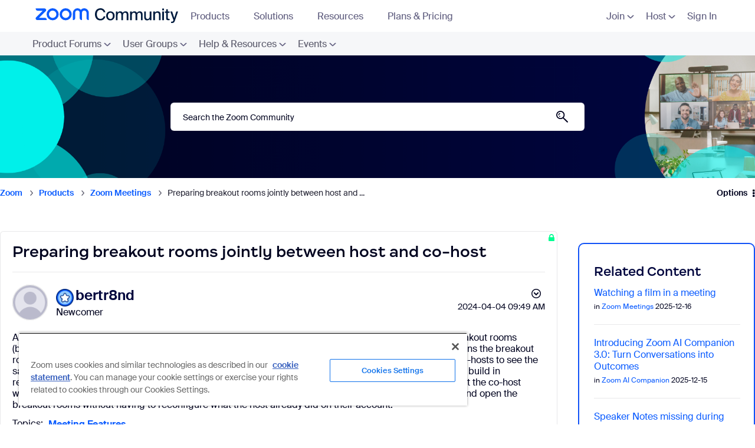

--- FILE ---
content_type: image/svg+xml
request_url: https://community.zoom.com/html/assets/resources-zoom-backgrounds.svg
body_size: 385345
content:
<svg width="75" height="75" viewBox="0 0 75 75" fill="none" xmlns="http://www.w3.org/2000/svg" xmlns:xlink="http://www.w3.org/1999/xlink">
<rect width="75" height="74.25" rx="4" fill="url(#pattern0)"/>
<defs>
<pattern id="pattern0" patternContentUnits="objectBoundingBox" width="1" height="1">
<use xlink:href="#image0_5053_20578" transform="matrix(0.00282857 0 0 0.00285714 -0.374029 0)"/>
</pattern>
<image id="image0_5053_20578" width="618" height="350" xlink:href="[data-uri]"/>
</defs>
</svg>


--- FILE ---
content_type: image/svg+xml
request_url: https://community.zoom.com/html/assets/nav_scheduler_icon.svg
body_size: 1189
content:
<svg width="28" height="29" viewBox="0 0 28 29" fill="none" xmlns="http://www.w3.org/2000/svg">
<path d="M28 15C28 16.4971 27.8796 17.9651 27.6497 19.3965C26.8886 24.1351 23.1351 27.8886 18.3965 28.6497C16.965 28.8796 15.497 29 14 29C12.503 29 11.035 28.8796 9.60355 28.6497C4.86494 27.8886 1.11135 24.1351 0.350273 19.3965C0.120366 17.9651 0 16.4971 0 15C0 13.5029 0.120366 12.0349 0.350273 10.6035C1.11135 5.86489 4.86494 2.11135 9.60355 1.35027C11.035 1.12036 12.503 1 14 1C15.497 1 16.965 1.12036 18.3965 1.35027C23.1351 2.11135 26.8886 5.86489 27.6497 10.6035C27.8796 12.0349 28 13.5029 28 15Z" fill="#0B5CFF"/>
<path d="M28 15C28 16.4971 27.8796 17.9651 27.6497 19.3965C26.8886 24.1351 23.1351 27.8886 18.3965 28.6497C16.965 28.8796 15.497 29 14 29C12.503 29 11.035 28.8796 9.60355 28.6497C4.86494 27.8886 1.11135 24.1351 0.350273 19.3965C0.120366 17.9651 0 16.4971 0 15C0 13.5029 0.120366 12.0349 0.350273 10.6035C1.11135 5.86489 4.86494 2.11135 9.60355 1.35027C11.035 1.12036 12.503 1 14 1C15.497 1 16.965 1.12036 18.3965 1.35027C23.1351 2.11135 26.8886 5.86489 27.6497 10.6035C27.8796 12.0349 28 13.5029 28 15Z" fill="url(#paint0_radial_4273_6543)"/>
<path d="M27.9999 15C27.9999 16.4971 27.8795 17.9651 27.6496 19.3965C26.8885 24.1351 23.135 27.8886 18.3964 28.6497C16.9649 28.8796 15.497 29 13.9999 29C12.5029 29 11.0349 28.8796 9.60349 28.6497C4.86484 27.8886 1.1113 24.1351 0.350223 19.3965C0.120316 17.965 0 16.4971 0 15C0 13.503 0.120316 12.0349 0.350223 10.6034C1.11135 5.86489 4.86489 2.11125 9.60349 1.35022C11.035 1.12032 12.5029 1 13.9999 1C15.497 1 16.965 1.12032 18.3964 1.35022C23.135 2.11125 26.8885 5.86489 27.6496 10.6034C27.8795 12.0349 27.9999 13.5029 27.9999 15Z" fill="url(#paint1_radial_4273_6543)"/>
<g clip-path="url(#clip0_4273_6543)">
<path d="M17 13.7502C14.5147 13.7502 12.5 15.7649 12.5 18.2501C12.5 20.7353 14.5147 22.75 17 22.75C19.4853 22.75 21.5 20.7353 21.5 18.2501C21.5 15.7649 19.4853 13.7502 17 13.7502ZM18.7675 20.0183C18.6698 20.1159 18.5419 20.1647 18.4139 20.1647C18.286 20.1647 18.1581 20.1159 18.0604 20.0183L16.6464 18.6032C16.5526 18.5095 16.4999 18.3825 16.4999 18.2497V15.7498C16.4999 15.4734 16.7235 15.2498 16.9999 15.2498C17.2762 15.2498 17.4999 15.4734 17.4999 15.7498V18.0427L18.7675 19.3112C18.9628 19.5066 18.9628 19.823 18.7675 20.0183ZM16.7499 10.7499C16.4735 10.7499 16.2499 10.5263 16.2499 10.2499V7.24999C16.2499 6.97363 16.4735 6.75 16.7499 6.75C17.0262 6.75 17.2499 6.97363 17.2499 7.24999V10.2499C17.2499 10.5263 17.0262 10.7499 16.7499 10.7499ZM11.2499 10.7499C10.9735 10.7499 10.7499 10.5263 10.7499 10.2499V7.24999C10.7499 6.97363 10.9735 6.75 11.2499 6.75C11.5262 6.75 11.7499 6.97363 11.7499 7.24999V10.2499C11.7499 10.5263 11.5262 10.7499 11.2499 10.7499ZM18.5 8.25034H18.2499V10.2499C18.2499 11.078 17.578 11.7499 16.7499 11.7499C15.9218 11.7499 15.2499 11.078 15.2499 10.2499V8.25034H12.7499V10.2499C12.7499 11.078 12.078 11.7499 11.2499 11.7499C10.4218 11.7499 9.74988 11.078 9.74988 10.2499V8.25034H9.5C7.84314 8.25034 6.5 9.59345 6.5 11.2503V19.2501C6.5 20.9069 7.84314 22.25 9.5 22.25H12.3165C12.5926 22.25 12.8165 22.0261 12.8165 21.75C12.8165 21.4738 12.5926 21.25 12.3165 21.25L9.5 21.2499C8.39551 21.2499 7.5 20.3544 7.5 19.25V14.7501C7.5 13.6456 8.39551 12.7501 9.5 12.7501H18.5C19.2389 12.7501 19.8776 13.155 20.223 13.7513C20.2643 13.8226 20.3224 13.8822 20.3871 13.933C20.3917 13.9366 20.3964 13.9402 20.401 13.9438C20.8458 14.295 21.5 13.9713 21.5 13.4047V11.2503C21.5 9.59346 20.1569 8.25034 18.5 8.25034Z" fill="white"/>
</g>
<defs>
<radialGradient id="paint0_radial_4273_6543" cx="0" cy="0" r="1" gradientUnits="userSpaceOnUse" gradientTransform="translate(14 13.3731) scale(18.8757 15.7759)">
<stop offset="0.82" stop-color="#0B5CFF" stop-opacity="0"/>
<stop offset="0.98" stop-color="#003CB3"/>
</radialGradient>
<radialGradient id="paint1_radial_4273_6543" cx="0" cy="0" r="1" gradientUnits="userSpaceOnUse" gradientTransform="translate(13.9999 16.6211) scale(18.8689 15.7702)">
<stop offset="0.8" stop-color="#0B5CFF" stop-opacity="0"/>
<stop offset="1" stop-color="#71A5F1"/>
</radialGradient>
<clipPath id="clip0_4273_6543">
<rect width="18" height="18" fill="white" transform="translate(5 6)"/>
</clipPath>
</defs>
</svg>
